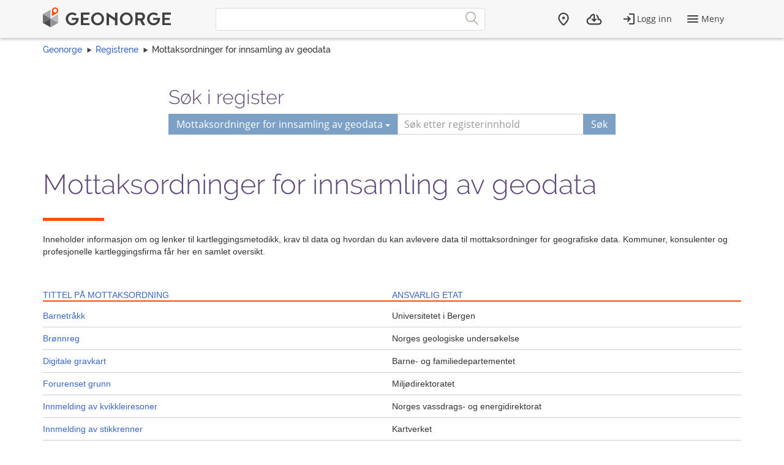

--- FILE ---
content_type: text/html; charset=utf-8
request_url: https://register.geonorge.no/mottaksordning-innsamling-geodata?text=&sorting=title
body_size: 4788
content:
<!DOCTYPE html>
<html lang="no" class=" js flexbox no-flexboxlegacy canvas canvastext webgl no-touch geolocation postmessage no-websqldatabase indexeddb hashchange history draganddrop websockets rgba hsla multiplebgs backgroundsize borderimage borderradius boxshadow textshadow opacity cssanimations csscolumns cssgradients no-cssreflections csstransforms csstransforms3d csstransitions fontface generatedcontent video audio localstorage sessionstorage webworkers applicationcache svg inlinesvg no-smil svgclippaths">
<head>
    <meta charset="utf-8" />
    <meta name="viewport" content="width=device-width, initial-scale=1.0">
    <meta name="geonorge-version" content="15.7.3451" />
    <meta name="google-site-verification" content="Gv_-Z_5SYE2-XDK4fJXmPgjpKB_cV--ztCb8oswGVTA" />
    <link rel="shortcut icon" type="image/x-icon" href="https://kartkatalog.geonorge.no/favicon.ico" />

    <title>
        Mottaksordninger for innsamling av geodata
             - 
        Geonorge Register
    </title>



    

    <script>
    var Organization_Name_Resource = 'Organisasjonsnavn';
    var Organization_Number_Resource = 'Organisasjonsnummer';

    var Title_Resource = 'Tittel';
    var Name_Resource = 'Navn';
    var Description_Resource = 'Beskrivelse';

    var ContainedItemClass_Resource = 'Lovlig innhold';
    var Owner_Resource = 'Eier';

    var EPSG_Horizontal_Resource = 'Horisontalt';
    var EPSG_Vertical_Resource = 'Vertikalt';
    var EPSG_Dimension_Resource = 'Dimensjon';
    var EPSG_References_Resource = 'Referanser';

    var CodelistValue_Resource = 'Kodeverdi';

    var Alert_LastAlert_Resource = 'Siste varsel';
    var Alert_EffectiveDate_Resource = 'Ikrafttredelsesdato';
    var Alert_AlertType_Resource = 'Type varsel';
    var Alert_ServiceType_Resource = 'Type';
    var Alert_ServiceName_Resource = 'Navn';

    var Namespace_NamespaceName_Resource = 'Navnerom';
    var Namespace_Content_Resource = 'Innhold';
    var Namespace_Etat_Resource = 'Etat';
    var Namespace_Service_Resource = 'Tjeneste';

    var Document_Owner_Resource = 'Dokumenteier';
    var Document_Thumbnail_Resource = 'Miniatyrbilde';
</script>

    <script>var environmentIsProduction = true;</script>
    <script>
        var applicationVersionNumber = '15.7.3451';
        var applicationEnvironment = '';

        var cultureData = {
            friendlyUrlEN: '/setculture/en?ReturnUrl=http%3A%2F%2Fregister.geonorge.no%2Fmottaksordning-innsamling-geodata%3Ftext%3D%26sorting%3Dtitle',
            friendlyUrlNO: '/setculture/no?ReturnUrl=http%3A%2F%2Fregister.geonorge.no%2Fmottaksordning-innsamling-geodata%3Ftext%3D%26sorting%3Dtitle',
            currentCulture: 'no'
            };
    </script>
    <script src="/shared-partials-scripts?v=9LrDZdL5MaAQSja-LEcp5scGvdRby86I_2mCpOW__II1"></script>

    <script>if (environmentIsProduction){
		/* Google Tag Manager */
		(function(w,d,s,l,i){w[l]=w[l]||[];w[l].push({'gtm.start':
			new Date().getTime(),event:'gtm.js'});var f=d.getElementsByTagName(s)[0],
		j=d.createElement(s),dl=l!='dataLayer'?'&l='+l:'';j.async=true;j.src=
		'//www.googletagmanager.com/gtm.js?id='+i+dl;f.parentNode.insertBefore(j,f);
	})(window,document,'script','dataLayer','GTM-MR2X5P');
}</script>

    <link href="https://cdn.jsdelivr.net/npm/@kartverket/geonorge-web-components@4.0.7/index.css" rel="stylesheet" type="text/css">
</head>
    <!-- user claims: -->
    <!-- roles: -->

<body class="geonorge-container prototype  geonorge">
    <main-navigation userinfo='{&quot;name&quot;:&quot;&quot;,&quot;email&quot;:&quot;&quot;}' organization='{&quot;organizationName&quot;:&quot;&quot;,&quot;organizationNumber&quot;:&quot;&quot;}' environment="" signinurl="/SignIn?ReturnUrl=https%3A%2F%2Fregister.geonorge.no%2Fmottaksordning-innsamling-geodata%3Ftext%3D%26sorting%3Dtitle"
                     signouturl="/SignOut"
                     isLoggedIn="false"
                     norwegianurl="/setculture/no?ReturnUrl=http%3A%2F%2Fregister.geonorge.no%2Fmottaksordning-innsamling-geodata%3Ftext%3D%26sorting%3Dtitle"
                     englishurl="/setculture/en?ReturnUrl=http%3A%2F%2Fregister.geonorge.no%2Fmottaksordning-innsamling-geodata%3Ftext%3D%26sorting%3Dtitle"
                     language="no">

    </main-navigation>
    <div id="loading-animation" class="loading-animation" style="display: none;"></div>

    
    <link href="/shared-partials-styles?v=TWuvupml0YeT5jQRjR7E_HrBGIkaQ0v76y_cLcMQrlA1" rel="stylesheet"/>

    <link href="/Content/bower_components/kartverket-felleskomponenter/assets/css/styles?v=EFIeR_i2HvdNcoQbCALSJqzvXoZh_KwifVJrskUtiX01" rel="stylesheet"/>

    <link href="/Content/local-styles?v=cGIcPMdVHjEOrXbL7jfjD5MKgzYNJ7N2atLkEP0ejDQ1" rel="stylesheet"/>



    <gn-shortcut-button environment="" language="no"></gn-shortcut-button>
    <div class="body-content fixed-menu-margin">
        <div class="container container-breadcrumbs" id="navTabCont">
            <ul class="breadcrumbs col-md-12">
                <li><a href="https://www.geonorge.no/">Geonorge</a></li>
                    <li><a href="/">Registrene</a></li>

                
    <li>Mottaksordninger for innsamling av geodata</li>

            </ul>
        </div>

        
        <div class="body-content">
            <div class="container">
                


<script>
    function registerName(reg) {
        document.getElementById("register").value = reg;
        document.getElementById("registerSelected").innerHTML = reg;
    }

</script>





<form action="/mottaksordning-innsamling-geodata" class="col-md-offset-2 col-md-8 hidden-print">

    <input type="hidden" id="register" name="register" value="Mottaksordninger for innsamling av geodata" />
    <input type="hidden" name="municipality" value="" />

    <h3 class="h-md" id="register-heading">S&#248;k i register</h3>
    <div class="input-group input-group-split-on-xs edgesRegistre">
        
        <div class="input-group-btn">
            <button type="button" class="btn dropdown-toggle" data-toggle="dropdown">
                <span id="registerSelected">Mottaksordninger for innsamling av geodata</span>
                <span class="caret"></span>
            </button>
            <ul class="geonorge-dropdown dropdown-menu" id="SearchRegister" tabindex="-1">

                <li tabindex="0" onclick="registerName('Alle registre')" class="left-edge-registre"><a href="https://register.geonorge.no/">Alle registre</a></li>
                <li tabindex="0" onclick="registerName('Planguider')" class="left-edge-registre"><a href="http://register.geonorge.no/geolett">Veiledningstekster plan og bygg</a></li>
                <li tabindex="0" onclick="registerName('Objektregisteret')" class="left-edge-registre"><a href="https://objektkatalog.geonorge.no/">Objektregisteret</a></li>
                <li tabindex="0" onclick="registerName('Kartografi')" class="left-edge-registre"><a href="https://register.geonorge.no/kartografi">Digital kartografi</a></li>
                <li tabindex="0" onclick="registerName('Symbol')" class="left-edge-registre"><a href="https://register.geonorge.no/symbol">Symbol</a></li>
                <li tabindex="0" onclick="registerName('Mottaksordninger for innsamling av geodata')" class="left-edge-registre"><a href="https://register.geonorge.no/mottaksordning-innsamling-geodata">Mottaksordninger for innsamling av geodata</a></li>

                    <li tabindex="0" onclick="registerName('SOSI-standarden')" class="left-edge-registre"><a href="https://register.geonorge.no/sosi-standarden">SOSI-standarden</a></li>
                    <li tabindex="0" onclick="registerName('Geodatalov statusregister')" class="left-edge-registre"><a href="https://register.geonorge.no/geodatalov-statusregister">Geodatalov statusregister</a></li>
                    <li tabindex="0" onclick="registerName('Mareano statusregister')" class="left-edge-registre"><a href="https://register.geonorge.no/mareano-statusregister">Mareano statusregister</a></li>
                    <li tabindex="0" onclick="registerName('FAIR-register')" class="left-edge-registre"><a href="https://register.geonorge.no/fair-register">FAIR-register</a></li>
                    <li tabindex="0" onclick="registerName('Organisasjoner')" class="left-edge-registre"><a href="https://register.geonorge.no/organisasjoner">Organisasjoner</a></li>
                    <li tabindex="0" onclick="registerName('Kodelister')" class="left-edge-registre"><a href="https://register.geonorge.no/kodelister">Kodelister</a></li>
                    <li tabindex="0" onclick="registerName('SOSI kodelister')" class="left-edge-registre"><a href="https://register.geonorge.no/sosi-kodelister">SOSI kodelister</a></li>
                    <li tabindex="0" onclick="registerName('EPSG koder')" class="left-edge-registre"><a href="https://register.geonorge.no/epsg-koder">EPSG koder</a></li>
                    <li tabindex="0" onclick="registerName('Inspire statusregister')" class="left-edge-registre"><a href="https://register.geonorge.no/inspire-statusregister">Inspire statusregister</a></li>
                    <li tabindex="0" onclick="registerName('Nasjonale standarder og veiledere')" class="left-edge-registre"><a href="https://register.geonorge.no/nasjonale-standarder-og-veiledere">Nasjonale standarder og veiledere</a></li>
                    <li tabindex="0" onclick="registerName('Produktspesifikasjoner')" class="left-edge-registre"><a href="https://register.geonorge.no/produktspesifikasjoner">Produktspesifikasjoner</a></li>
                    <li tabindex="0" onclick="registerName('Produktark')" class="left-edge-registre"><a href="https://register.geonorge.no/produktark">Produktark</a></li>
                    <li tabindex="0" onclick="registerName('DOK-statusregisteret')" class="left-edge-registre"><a href="https://register.geonorge.no/dok-statusregisteret">DOK-statusregisteret</a></li>
                    <li tabindex="0" onclick="registerName('Metadata kodelister')" class="left-edge-registre"><a href="https://register.geonorge.no/metadata-kodelister">Metadata kodelister</a></li>
                    <li tabindex="0" onclick="registerName('GML applikasjonsskjema')" class="left-edge-registre"><a href="https://register.geonorge.no/gml-applikasjonsskjema">GML applikasjonsskjema</a></li>
                    <li tabindex="0" onclick="registerName('Navnerom')" class="left-edge-registre"><a href="https://register.geonorge.no/navnerom">Navnerom</a></li>
                    <li tabindex="0" onclick="registerName('Det offentlige kartgrunnlaget - Kommunalt')" class="left-edge-registre"><a href="https://register.geonorge.no/det-offentlige-kartgrunnlaget-kommunalt">Det offentlige kartgrunnlaget - Kommunalt</a></li>
                    <li tabindex="0" onclick="registerName('Varsler')" class="left-edge-registre"><a href="https://register.geonorge.no/varsler">Varsler</a></li>
                    <li tabindex="0" onclick="registerName('Filer')" class="left-edge-registre"><a href="https://register.geonorge.no/filer">Filer</a></li>
                    <li tabindex="0" onclick="registerName('Veiledningsdokumenter')" class="left-edge-registre"><a href="https://register.geonorge.no/veiledningsdokumenter">Veiledningsdokumenter</a></li>
                    <li tabindex="0" onclick="registerName('Styrende dokumenter')" class="left-edge-registre"><a href="https://register.geonorge.no/styrende-dokumenter">Styrende dokumenter</a></li>
                    <li tabindex="0" onclick="registerName('Standarder')" class="left-edge-registre"><a href="https://register.geonorge.no/standarder">Standarder</a></li>
                    <li tabindex="0" onclick="registerName('Tegneregler')" class="left-edge-registre"><a href="https://register.geonorge.no/tegneregler">Tegneregler</a></li>
            </ul>
        </div><!-- /input-group-btn -->
        <input name="text" style="z-index: 0;" type="text" placeholder="S&#248;k etter registerinnhold" title="Søk" class="form-control" id="txtSearch" value="" />
        <span class="input-group-btn">
            <button type="submit" class="show-loading-animation btn" data-loading-message="Henter s&#248;keresultater" style="z-index: 0;">S&#248;k</button>
        </span>
    </div>
</form>



<section class="heading">
    <div class="row">
        <div class="col-sm-12">
            <h2>
                Mottaksordninger for innsamling av geodata
            </h2>
        </div>
        <div class="col-sm-12">
            <span class="separator-lg"></span>
        </div>
    </div>
</section>
<p>Inneholder informasjon om og lenker til kartleggingsmetodikk, krav til data og hvordan du kan avlevere data til mottaksordninger for geografiske data. Kommuner, konsulenter og profesjonelle kartleggingsfirma f&#229;r her en samlet oversikt.</p>

<div class="table-view">
    <div class="table-heading search-results-table-heading col-md-12">
        <div class="col-md-6 col-sm-6 col">    <a href="?text=&sorting=title_desc">Tittel p&#229; mottaksordning</a>
 </div>
        <div class="col-md-6 col-sm-6 col">    <a href="?text=&sorting=owner">Ansvarlig etat</a>
 </div>
    </div>
        <div class="resultItemRow col-md-12 ">
            <div class="col-md-6 col-sm-12 col">
                <a href="/mottaksordning-innsamling-geodata/barnetr&#229;kk">Barnetr&#229;kk</a>
            </div>
            <div class="col-md-6 col-sm-12 col">
                Universitetet i Bergen
            </div>
        </div>
        <div class="resultItemRow col-md-12 ">
            <div class="col-md-6 col-sm-12 col">
                <a href="/mottaksordning-innsamling-geodata/bronnreg">Br&#248;nnreg</a>
            </div>
            <div class="col-md-6 col-sm-12 col">
                Norges geologiske unders&#248;kelse
            </div>
        </div>
        <div class="resultItemRow col-md-12 ">
            <div class="col-md-6 col-sm-12 col">
                <a href="/mottaksordning-innsamling-geodata/digitale-gravkart">Digitale gravkart</a>
            </div>
            <div class="col-md-6 col-sm-12 col">
                Barne- og familiedepartementet
            </div>
        </div>
        <div class="resultItemRow col-md-12 ">
            <div class="col-md-6 col-sm-12 col">
                <a href="/mottaksordning-innsamling-geodata/forurenset-grunn">Forurenset grunn</a>
            </div>
            <div class="col-md-6 col-sm-12 col">
                Milj&#248;direktoratet
            </div>
        </div>
        <div class="resultItemRow col-md-12 ">
            <div class="col-md-6 col-sm-12 col">
                <a href="/mottaksordning-innsamling-geodata/innmelding-av-kvikkleiresoner">Innmelding av kvikkleiresoner </a>
            </div>
            <div class="col-md-6 col-sm-12 col">
                Norges vassdrags- og energidirektorat
            </div>
        </div>
        <div class="resultItemRow col-md-12 ">
            <div class="col-md-6 col-sm-12 col">
                <a href="/mottaksordning-innsamling-geodata/innmelding-av-stikkrenner">Innmelding av stikkrenner</a>
            </div>
            <div class="col-md-6 col-sm-12 col">
                Kartverket
            </div>
        </div>
        <div class="resultItemRow col-md-12 ">
            <div class="col-md-6 col-sm-12 col">
                <a href="/mottaksordning-innsamling-geodata/kartlagte-og-verdsatte-friluftslivsomr&#229;der">Kartlagte og verdsatte friluftslivsomr&#229;der</a>
            </div>
            <div class="col-md-6 col-sm-12 col">
                Milj&#248;direktoratet
            </div>
        </div>
        <div class="resultItemRow col-md-12 ">
            <div class="col-md-6 col-sm-12 col">
                <a href="/mottaksordning-innsamling-geodata/nadag-geosuite">NADAG GeoSuite</a>
            </div>
            <div class="col-md-6 col-sm-12 col">
                Norges geologiske unders&#248;kelse
            </div>
        </div>
        <div class="resultItemRow col-md-12 ">
            <div class="col-md-6 col-sm-12 col">
                <a href="/mottaksordning-innsamling-geodata/nadag-webreg">NADAG WebReg</a>
            </div>
            <div class="col-md-6 col-sm-12 col">
                Norges geologiske unders&#248;kelse
            </div>
        </div>
        <div class="resultItemRow col-md-12 ">
            <div class="col-md-6 col-sm-12 col">
                <a href="/mottaksordning-innsamling-geodata/naturtyper-dn-h&#229;ndbok-13">Naturtyper - DN-h&#229;ndbok 13</a>
            </div>
            <div class="col-md-6 col-sm-12 col">
                Milj&#248;direktoratet
            </div>
        </div>
        <div class="resultItemRow col-md-12 ">
            <div class="col-md-6 col-sm-12 col">
                <a href="/mottaksordning-innsamling-geodata/naturtyper-dn-h&#229;ndbok-19">Naturtyper - DN-h&#229;ndbok 19</a>
            </div>
            <div class="col-md-6 col-sm-12 col">
                Milj&#248;direktoratet
            </div>
        </div>
        <div class="resultItemRow col-md-12 ">
            <div class="col-md-6 col-sm-12 col">
                <a href="/mottaksordning-innsamling-geodata/naturtyper-milj&#248;direktoratets-instruks">Naturtyper - Milj&#248;direktoratets instruks</a>
            </div>
            <div class="col-md-6 col-sm-12 col">
                Milj&#248;direktoratet
            </div>
        </div>
        <div class="resultItemRow col-md-12 ">
            <div class="col-md-6 col-sm-12 col">
                <a href="/mottaksordning-innsamling-geodata/registrering-av-kommunalt-verneverdige-kulturminner">Registrering av kommunalt verneverdige kulturminner </a>
            </div>
            <div class="col-md-6 col-sm-12 col">
                Riksantikvaren
            </div>
        </div>
        <div class="resultItemRow col-md-12 ">
            <div class="col-md-6 col-sm-12 col">
                <a href="/mottaksordning-innsamling-geodata/registrering-av-kulturminnedata-fra-konsulent-privat-firma">Registrering av kulturminnedata fra konsulent, privat firma</a>
            </div>
            <div class="col-md-6 col-sm-12 col">
                Riksantikvaren
            </div>
        </div>
        <div class="resultItemRow col-md-12 ">
            <div class="col-md-6 col-sm-12 col">
                <a href="/mottaksordning-innsamling-geodata/rett-i-kartet-for-turruter">Rett i kartet (for turruter)</a>
            </div>
            <div class="col-md-6 col-sm-12 col">
                Kartverket
            </div>
        </div>
        <div class="resultItemRow col-md-12 ">
            <div class="col-md-6 col-sm-12 col">
                <a href="/mottaksordning-innsamling-geodata/sn&#248;scooterl&#248;yper-innmelding-og-redigering">Sn&#248;scooterl&#248;yper - innmelding og redigering</a>
            </div>
            <div class="col-md-6 col-sm-12 col">
                Milj&#248;direktoratet
            </div>
        </div>
        <div class="resultItemRow col-md-12 ">
            <div class="col-md-6 col-sm-12 col">
                <a href="/mottaksordning-innsamling-geodata/statlig-sikra-friluftslivsomr&#229;der">Statlig sikra friluftslivsomr&#229;der</a>
            </div>
            <div class="col-md-6 col-sm-12 col">
                Milj&#248;direktoratet
            </div>
        </div>
        <div class="resultItemRow col-md-12 ">
            <div class="col-md-6 col-sm-12 col">
                <a href="/mottaksordning-innsamling-geodata/tilgjengelighet">Tilgjengelighet</a>
            </div>
            <div class="col-md-6 col-sm-12 col">
                Kartverket
            </div>
        </div>
    <p>&nbsp;</p>
    <div class="row col-md-12">
        <a href="/">Tilbake</a>
    </div>
</div>


            </div>

        </div>

    </div>

    <geonorge-footer language="no" version="15.7.3451" environment="" accessibilitystatementurl="https://uustatus.no/nb/erklaringer/publisert/5ce06836-0c7e-4804-8dbc-7a0881ddfc8c" />
    <script>
        searchOption.loginUrl = '/SignIn?ReturnUrl=http%3A%2F%2Fregister.geonorge.no%2Fmottaksordning-innsamling-geodata%3Ftext%3D%26sorting%3Dtitle';
        searchOption.logoutUrl = '/SignOut';
        searchOption.loggedIn = false;
        searchOption.epiBaseUrl = 'https://www.geonorge.no/';
        var orderItems = Cookies.get('orderitems');
        if (orderItems && orderItems > 0) {
            $('.downloads__count').show();
            $('.downloads__count').text(orderItems);
        }
    </script>

    <script src="/Content/bower_components/kartverket-felleskomponenter/assets/js/scripts?v=x7WDR61zgfNwaqMUrcTsVf4qYgt3y5hHAPeDCteo0zY1"></script>

    <script src="/Scripts/local-scripts?v=aeu8d3Z2rEqSLGS1woC7oWOn-paWMKc12PemwlazQA41"></script>



    
    <script>
        $(function () {
            var $datepickerElement = $(".jqueryui-marker-datepicker");

            if (!$datepickerElement.length) {
                return;
            }

            $datepickerElement.datepicker({
                dateFormat: "dd/mm/yy",
                changeYear: true,
                showOn: "button"
            }).css("display", "inline-block")
                .next("button").button({
                    icons: { primary: "ui-icon-calendar" },
                    label: "Velg dato",
                    text: false
                });
        });
    </script>






    <script src="https://cdn.jsdelivr.net/npm/@kartverket/geonorge-web-components@4.0.7/GnShortcutButton.js"></script>

    <script>
        var accessToken = "";
        var GnShortcutButton = window.geonorge.GnShortcutButton.GnShortcutButton;

        function getAuthToken() {
            return accessToken;
        }

        if (accessToken) {
            GnShortcutButton.setup("gn-shortcut-button", {
                getAuthToken: getAuthToken
            });
        }
    </script>

    <script src="https://cdn.jsdelivr.net/npm/@kartverket/geonorge-web-components@4.0.7/MainNavigation.js"></script>
    <script src="https://cdn.jsdelivr.net/npm/@kartverket/geonorge-web-components@4.0.7/GeonorgeFooter.js"></script>
    <script src="https://cdn.jsdelivr.net/npm/@kartverket/geonorge-web-components@4.0.7/HeadingText.js"></script>
    <script src="https://cdn.jsdelivr.net/npm/@kartverket/geonorge-web-components@4.0.7/BodyText.js"></script>
    <script src="https://cdn.jsdelivr.net/npm/@kartverket/geonorge-web-components@4.0.7/NavigationTabs.js"></script>

</body>
</html>


--- FILE ---
content_type: application/javascript; charset=utf-8
request_url: https://cdn.jsdelivr.net/npm/@kartverket/geonorge-web-components@4.0.7/BodyText.js
body_size: 3346
content:
!function(t,e){"object"==typeof exports&&"object"==typeof module?module.exports=e():"function"==typeof define&&define.amd?define([],e):"object"==typeof exports?exports.geonorge=e():(t.geonorge=t.geonorge||{},t.geonorge.BodyText=e())}(self,(()=>(()=>{"use strict";var t={164:t=>{t.exports=function(t){var e=[];return e.toString=function(){return this.map((function(e){var o="",n=void 0!==e[5];return e[4]&&(o+="@supports (".concat(e[4],") {")),e[2]&&(o+="@media ".concat(e[2]," {")),n&&(o+="@layer".concat(e[5].length>0?" ".concat(e[5]):""," {")),o+=t(e),n&&(o+="}"),e[2]&&(o+="}"),e[4]&&(o+="}"),o})).join("")},e.i=function(t,o,n,r,s){"string"==typeof t&&(t=[[null,t,void 0]]);var c={};if(n)for(var i=0;i<this.length;i++){var a=this[i][0];null!=a&&(c[a]=!0)}for(var l=0;l<t.length;l++){var u=[].concat(t[l]);n&&c[u[0]]||(void 0!==s&&(void 0===u[5]||(u[1]="@layer".concat(u[5].length>0?" ".concat(u[5]):""," {").concat(u[1],"}")),u[5]=s),o&&(u[2]?(u[1]="@media ".concat(u[2]," {").concat(u[1],"}"),u[2]=o):u[2]=o),r&&(u[4]?(u[1]="@supports (".concat(u[4],") {").concat(u[1],"}"),u[4]=r):u[4]="".concat(r)),e.push(u))}},e}},169:(t,e,o)=>{Object.defineProperty(e,"__esModule",{value:!0}),e.Dispatch=e.addEventListeners=e.Listen=void 0;const n=o(2466);e.Listen=(t,e)=>(o,n)=>{o.constructor.listeners||(o.constructor.listeners=[]),o.constructor.listeners.push({selector:e,eventName:t,handler:o[n]})},e.addEventListeners=t=>{if(t.constructor.listeners){const e=t.shadowRoot||t;for(const o of t.constructor.listeners){const n=o.selector?e.querySelector(o.selector)?e.querySelector(o.selector):null:t;n&&n.addEventListener(o.eventName,(e=>{o.handler.call(t,e)}))}}},e.Dispatch=t=>(e,o)=>{Object.defineProperty(e,o,{get:function(){const e=this;return{emit(r){const s=t||n.toDotCase(o);e.dispatchEvent(new CustomEvent(s,r))}}}})}},1063:(t,e,o)=>{Object.defineProperty(e,"__esModule",{value:!0}),e.Watch=void 0;const n=o(2466);e.Watch=t=>(e,o)=>{e.constructor.watchAttributes||(e.constructor.watchAttributes={}),e.constructor.watchAttributes[n.toKebabCase(t)]=o,e.constructor.propsInit||(e.constructor.propsInit={}),e.constructor.propsInit[t]=null}},1660:function(t,e,o){var n,r=this&&this.__createBinding||(Object.create?function(t,e,o,n){void 0===n&&(n=o);var r=Object.getOwnPropertyDescriptor(e,o);r&&!("get"in r?!e.__esModule:r.writable||r.configurable)||(r={enumerable:!0,get:function(){return e[o]}}),Object.defineProperty(t,n,r)}:function(t,e,o,n){void 0===n&&(n=o),t[n]=e[o]}),s=this&&this.__setModuleDefault||(Object.create?function(t,e){Object.defineProperty(t,"default",{enumerable:!0,value:e})}:function(t,e){t.default=e}),c=this&&this.__decorate||function(t,e,o,n){var r,s=arguments.length,c=s<3?e:null===n?n=Object.getOwnPropertyDescriptor(e,o):n;if("object"==typeof Reflect&&"function"==typeof Reflect.decorate)c=Reflect.decorate(t,e,o,n);else for(var i=t.length-1;i>=0;i--)(r=t[i])&&(c=(s<3?r(c):s>3?r(e,o,c):r(e,o))||c);return s>3&&c&&Object.defineProperty(e,o,c),c},i=this&&this.__importStar||(n=function(t){return n=Object.getOwnPropertyNames||function(t){var e=[];for(var o in t)Object.prototype.hasOwnProperty.call(t,o)&&(e[e.length]=o);return e},n(t)},function(t){if(t&&t.__esModule)return t;var e={};if(null!=t)for(var o=n(t),c=0;c<o.length;c++)"default"!==o[c]&&r(e,t,o[c]);return s(e,t),e});Object.defineProperty(e,"__esModule",{value:!0}),e.BodyText=void 0;const a=o(3128);let l=class extends a.CustomElement{constructor(){super()}setup(t){}};e.BodyText=l,e.BodyText=l=c([(0,a.Component)({tag:"body-text",template:Promise.resolve().then((()=>i(o(2698)))),style:Promise.resolve().then((()=>i(o(2576))))})],l)},2466:(t,e)=>{Object.defineProperty(e,"__esModule",{value:!0}),e.tryParseInt=e.toDotCase=e.toCamelCase=e.toKebabCase=void 0,e.toKebabCase=t=>t.replace(/([a-z])([A-Z])/g,"$1-$2").replace(/[\s_]+/g,"-").toLowerCase(),e.toCamelCase=t=>t.toLowerCase().replace(/(\-\w)/g,(t=>t[1].toUpperCase())),e.toDotCase=t=>t.replace(/(?!^)([A-Z])/g," $1").replace(/[_\s]+(?=[a-zA-Z])/g,".").toLowerCase(),e.tryParseInt=t=>parseInt(t)==t&&NaN!==parseFloat(t)?parseInt(t):t},2576:(t,e,o)=>{o.r(e),o.d(e,{default:()=>i});var n=o(5052),r=o.n(n),s=o(164),c=o.n(s)()(r());c.push([t.id,':host,::slotted(*){font-family:"Open Sans",sans-serif;font-size:15px;color:#2f3940;line-height:24px;font-weight:300}',"",{version:3,sources:["webpack://./stories/body-text/body-text.scss","webpack://./style/variables/_typography.scss"],names:[],mappings:"AAGA,mBAEI,kCCLW,CDMX,cCJgB,CDKhB,aAAA,CACA,gBAAA,CACA,eAAA",sourcesContent:['@use "../../style/variables/colors";\n@use "../../style/variables/typography";\n\n:host,\n::slotted(*) {\n    font-family: typography.$default-font;\n    font-size: typography.$default-font-size;\n    color: colors.$default-text;\n    line-height: 24px;\n    font-weight: 300;\n}\n','$default-font: "Open Sans", sans-serif;\n$header-font: "Raleway", sans-serif;\n$default-font-size: 15px;\n'],sourceRoot:""}]);const i=c},2698:(t,e,o)=>{o.r(e),o.d(e,{default:()=>n});const n="<template>\n    <slot></slot>\n</template>\n"},3128:function(t,e,o){var n=this&&this.__createBinding||(Object.create?function(t,e,o,n){void 0===n&&(n=o),Object.defineProperty(t,n,{enumerable:!0,get:function(){return e[o]}})}:function(t,e,o,n){void 0===n&&(n=o),t[n]=e[o]}),r=this&&this.__exportStar||function(t,e){for(var o in t)"default"===o||Object.prototype.hasOwnProperty.call(e,o)||n(e,t,o)};Object.defineProperty(e,"__esModule",{value:!0}),r(o(8631),e),r(o(3704),e),r(o(3365),e),r(o(169),e),r(o(6999),e),r(o(3982),e),r(o(8861),e),r(o(1063),e)},3365:(t,e)=>{Object.defineProperty(e,"__esModule",{value:!0}),e.getShadowRootElement=e.getElement=void 0,e.getElement=t=>document.querySelector(t),e.getShadowRootElement=(t,e)=>t.shadowRoot.querySelector(e)},3704:(t,e)=>{Object.defineProperty(e,"__esModule",{value:!0}),e.CustomElement=void 0;class o extends HTMLElement{constructor(){super()}connect(t){this.isConnected||document.querySelector(t).appendChild(this)}}e.CustomElement=o},3982:(t,e,o)=>{Object.defineProperty(e,"__esModule",{value:!0}),e.Toggle=void 0;const n=o(2466);e.Toggle=()=>(t,e)=>{t.constructor.propsInit||(t.constructor.propsInit={}),t.constructor.propsInit[e]=null,Object.defineProperty(t,e,{get:function(){return(t=>{if(this.hasAttribute(t)){const e=this.getAttribute(t);return!!/^(true|false|^$)$/.test(e)&&("true"==e||""==e)}return!1})(e)},set:function(t){const o=t;if(null!=t)switch(typeof t){case"boolean":break;case"string":/^(true|false|^$)$/.test(t)?t="true"==o||""==o:(console.warn(`TypeError: Cannot set boolean toggle property '${e}' to '${t}'`),t=!1);break;default:throw`TypeError: Cannot set boolean toggle property '${e}' to '${t}'`}this.__connected?(this.props[e]=t||!1,""!==o&&null!==o?this.setAttribute(e,t):t?this.setAttribute(e,""):this.removeAttribute(e)):this.hasAttribute(n.toKebabCase(e))||(this.constructor.propsInit[e]=t)}})}},5052:t=>{t.exports=function(t){var e=t[1],o=t[3];if(!o)return e;if("function"==typeof btoa){var n=btoa(unescape(encodeURIComponent(JSON.stringify(o)))),r="sourceMappingURL=data:application/json;charset=utf-8;base64,".concat(n),s="/*# ".concat(r," */");return[e].concat([s]).join("\n")}return[e].join("\n")}},6999:(t,e,o)=>{Object.defineProperty(e,"__esModule",{value:!0}),e.initializeProps=e.Prop=void 0;const n=o(2466);e.Prop=()=>(t,e)=>{const o=n.toKebabCase(e);t.constructor.propsInit||(t.constructor.propsInit={}),t.constructor.propsInit[e]=null,Object.defineProperty(t,e,{get:function(){return this.props[e]?this.props[e]:this.getAttribute(o)},set:function(t){if(this.__connected){const r=this.props[e];this.props[e]=n.tryParseInt(t),"object"!=typeof t?this.setAttribute(o,t):this.onAttributeChange(o,r,t,!1)}else this.hasAttribute(n.toKebabCase(e))||(this.constructor.propsInit[e]=t)}})},e.initializeProps=t=>{const e=t.constructor.watchAttributes;for(let o of(t=>{const e=t.constructor.watchAttributes,o=Object.assign({},e);Object.keys(o).forEach((t=>o[t]=""));const n=Object.assign(Object.assign({},o),t.constructor.propsInit);return Object.keys(n)})(t)){if(e)if(null==e[n.toKebabCase(o)])e[n.toKebabCase(o)]="";else{const r=t.props[o]||t.getAttribute(n.toKebabCase(o));"function"==typeof t[e[o]]&&t[e[o]]({new:r})}t.constructor.propsInit[o]&&(t.hasAttribute(n.toKebabCase(o))||(t[o]=t.constructor.propsInit[o]))}}},8631:function(t,e,o){var n=this&&this.__awaiter||function(t,e,o,n){return new(o||(o=Promise))((function(r,s){function c(t){try{a(n.next(t))}catch(t){s(t)}}function i(t){try{a(n.throw(t))}catch(t){s(t)}}function a(t){var e;t.done?r(t.value):(e=t.value,e instanceof o?e:new o((function(t){t(e)}))).then(c,i)}a((n=n.apply(t,e||[])).next())}))};Object.defineProperty(e,"__esModule",{value:!0}),e.Component=void 0;const r=o(169),s=o(6999),c=o(2466);e.Component=t=>e=>{var o;const i=t.tag||c.toKebabCase(e.prototype.constructor.name),a=((o=class extends e{constructor(){super(),this.props={},this.showShadowRoot=null==t.shadow||t.shadow,!this.shadowRoot&&this.showShadowRoot&&this.attachShadow({mode:"open"})}static get observedAttributes(){return Object.keys(this.propsInit||{}).map((t=>c.toKebabCase(t)))}attributeChangedCallback(t,e,o){this.onAttributeChange(t,e,o)}onAttributeChange(t,e,o,n=!0){if(e!=o){n&&(this[c.toCamelCase(t)]=o);const r=this.constructor.watchAttributes;if(r&&r[t]){const n=r[t];this.__connected&&"function"==typeof this[n]&&this[n]({old:e,new:o})}}}connectedCallback(){const t=Object.create(null,{connectedCallback:{get:()=>super.connectedCallback}});return n(this,void 0,void 0,(function*(){yield this.render(),t.connectedCallback&&t.connectedCallback.call(this),this.__connected=!0,r.addEventListeners(this),s.initializeProps(this)}))}render(){return n(this,void 0,void 0,(function*(){if(this.__connected)return;const e=document.createElement("template");e.innerHTML=yield this.getStyle(),t.template instanceof Promise?e.content.appendChild(yield this.getExternalTemplate()):"string"==typeof t.template&&(e.innerHTML+=t.template),(this.showShadowRoot?this.shadowRoot:this).appendChild(e.content.cloneNode(!0))}))}getExternalTemplate(){return n(this,void 0,void 0,(function*(){const e=(yield t.template).default.toString(),o=document.createRange().createContextualFragment(e);return 1===o.children.length&&"TEMPLATE"===o.children[0].nodeName?o.firstChild.content:o}))}getStyle(){return n(this,void 0,void 0,(function*(){let e;return t.style instanceof Promise?e=(yield t.style).default.toString():"string"==typeof t.style&&(e=t.style),e?`<style>${e}</style>`:""}))}}).__connected=!1,o.ready=new Promise(((t,e)=>t(!0))),o);return customElements.get(i)||customElements.define(i,a),a}},8861:(t,e)=>{Object.defineProperty(e,"__esModule",{value:!0})}},e={};function o(n){var r=e[n];if(void 0!==r)return r.exports;var s=e[n]={id:n,exports:{}};return t[n].call(s.exports,s,s.exports,o),s.exports}return o.n=t=>{var e=t&&t.__esModule?()=>t.default:()=>t;return o.d(e,{a:e}),e},o.d=(t,e)=>{for(var n in e)o.o(e,n)&&!o.o(t,n)&&Object.defineProperty(t,n,{enumerable:!0,get:e[n]})},o.o=(t,e)=>Object.prototype.hasOwnProperty.call(t,e),o.r=t=>{"undefined"!=typeof Symbol&&Symbol.toStringTag&&Object.defineProperty(t,Symbol.toStringTag,{value:"Module"}),Object.defineProperty(t,"__esModule",{value:!0})},o(1660)})()));
//# sourceMappingURL=BodyText.js.map